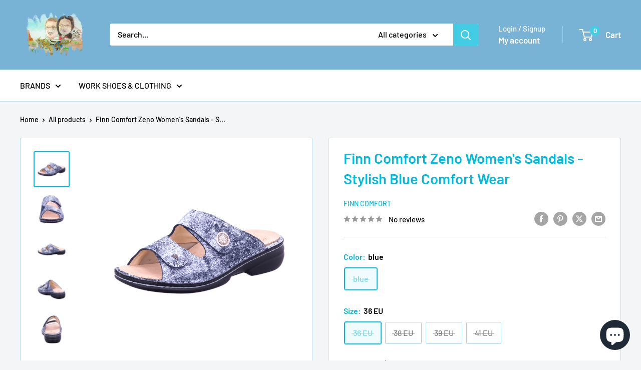

--- FILE ---
content_type: text/javascript; charset=utf-8
request_url: https://sls-bartel-shop.de/products/finn-comfort-zeno-womens-sandals-stylish-blue-comfort-wear.js
body_size: 608
content:
{"id":9328754819336,"title":"Finn Comfort Zeno Women's Sandals - Stylish Blue Comfort Wear","handle":"finn-comfort-zeno-womens-sandals-stylish-blue-comfort-wear","description":"\u003cdiv class=\"product-description\"\u003e\n    \u003ch2\u003eFinn Comfort Zeno Women's Sandals\u003c\/h2\u003e\n    \u003cp\u003eExperience the fusion of style and comfort with the Finn Comfort Zeno Women's Sandals, specifically designed for young adults. Crafted in a vibrant blue, these sandals are perfect for fashion-forward individuals seeking both durability and a trendy look. Enjoy enhanced comfort with every step, thanks to the ergonomic design that ensures long-lasting support for all your daily adventures. Perfect for both casual outings and smart-casual dress codes!\u003c\/p\u003e\n\u003c\/div\u003e","published_at":"2024-06-16T02:19:51+02:00","created_at":"2024-06-16T02:19:51+02:00","vendor":"Finn Comfort","type":"","tags":[],"price":1000,"price_min":1000,"price_max":1000,"available":false,"price_varies":false,"compare_at_price":null,"compare_at_price_min":0,"compare_at_price_max":0,"compare_at_price_varies":false,"variants":[{"id":49499839561992,"title":"blue \/ 36 EU","option1":"blue","option2":"36 EU","option3":null,"sku":"31323537363937-0001","requires_shipping":true,"taxable":true,"featured_image":{"id":48431651586312,"product_id":9328754819336,"position":1,"created_at":"2024-06-16T02:20:17+02:00","updated_at":"2024-06-16T02:20:17+02:00","alt":null,"width":2000,"height":2000,"src":"https:\/\/cdn.shopify.com\/s\/files\/1\/0090\/8820\/4851\/files\/1257697-04-554137-31323537363937-0001.jpg?v=1718497217","variant_ids":[49499839463688,49499839496456,49499839529224,49499839561992]},"available":false,"name":"Finn Comfort Zeno Women's Sandals - Stylish Blue Comfort Wear - blue \/ 36 EU","public_title":"blue \/ 36 EU","options":["blue","36 EU"],"price":1000,"weight":0,"compare_at_price":null,"inventory_management":"shopify","barcode":"691812713983","featured_media":{"alt":null,"id":41225465397512,"position":1,"preview_image":{"aspect_ratio":1.0,"height":2000,"width":2000,"src":"https:\/\/cdn.shopify.com\/s\/files\/1\/0090\/8820\/4851\/files\/1257697-04-554137-31323537363937-0001.jpg?v=1718497217"}},"requires_selling_plan":false,"selling_plan_allocations":[]},{"id":49499839463688,"title":"blue \/ 38 EU","option1":"blue","option2":"38 EU","option3":null,"sku":"31323537363937-0001-eu_3800","requires_shipping":true,"taxable":true,"featured_image":{"id":48431651586312,"product_id":9328754819336,"position":1,"created_at":"2024-06-16T02:20:17+02:00","updated_at":"2024-06-16T02:20:17+02:00","alt":null,"width":2000,"height":2000,"src":"https:\/\/cdn.shopify.com\/s\/files\/1\/0090\/8820\/4851\/files\/1257697-04-554137-31323537363937-0001.jpg?v=1718497217","variant_ids":[49499839463688,49499839496456,49499839529224,49499839561992]},"available":false,"name":"Finn Comfort Zeno Women's Sandals - Stylish Blue Comfort Wear - blue \/ 38 EU","public_title":"blue \/ 38 EU","options":["blue","38 EU"],"price":1000,"weight":0,"compare_at_price":null,"inventory_management":"shopify","barcode":"691812714003","featured_media":{"alt":null,"id":41225465397512,"position":1,"preview_image":{"aspect_ratio":1.0,"height":2000,"width":2000,"src":"https:\/\/cdn.shopify.com\/s\/files\/1\/0090\/8820\/4851\/files\/1257697-04-554137-31323537363937-0001.jpg?v=1718497217"}},"requires_selling_plan":false,"selling_plan_allocations":[]},{"id":49499839529224,"title":"blue \/ 39 EU","option1":"blue","option2":"39 EU","option3":null,"sku":"31323537363937-0001-eu_3900","requires_shipping":true,"taxable":true,"featured_image":{"id":48431651586312,"product_id":9328754819336,"position":1,"created_at":"2024-06-16T02:20:17+02:00","updated_at":"2024-06-16T02:20:17+02:00","alt":null,"width":2000,"height":2000,"src":"https:\/\/cdn.shopify.com\/s\/files\/1\/0090\/8820\/4851\/files\/1257697-04-554137-31323537363937-0001.jpg?v=1718497217","variant_ids":[49499839463688,49499839496456,49499839529224,49499839561992]},"available":false,"name":"Finn Comfort Zeno Women's Sandals - Stylish Blue Comfort Wear - blue \/ 39 EU","public_title":"blue \/ 39 EU","options":["blue","39 EU"],"price":1000,"weight":0,"compare_at_price":null,"inventory_management":"shopify","barcode":"691812714010","featured_media":{"alt":null,"id":41225465397512,"position":1,"preview_image":{"aspect_ratio":1.0,"height":2000,"width":2000,"src":"https:\/\/cdn.shopify.com\/s\/files\/1\/0090\/8820\/4851\/files\/1257697-04-554137-31323537363937-0001.jpg?v=1718497217"}},"requires_selling_plan":false,"selling_plan_allocations":[]},{"id":49499839496456,"title":"blue \/ 41 EU","option1":"blue","option2":"41 EU","option3":null,"sku":"31323537363937-0001-eu_4100","requires_shipping":true,"taxable":true,"featured_image":{"id":48431651586312,"product_id":9328754819336,"position":1,"created_at":"2024-06-16T02:20:17+02:00","updated_at":"2024-06-16T02:20:17+02:00","alt":null,"width":2000,"height":2000,"src":"https:\/\/cdn.shopify.com\/s\/files\/1\/0090\/8820\/4851\/files\/1257697-04-554137-31323537363937-0001.jpg?v=1718497217","variant_ids":[49499839463688,49499839496456,49499839529224,49499839561992]},"available":false,"name":"Finn Comfort Zeno Women's Sandals - Stylish Blue Comfort Wear - blue \/ 41 EU","public_title":"blue \/ 41 EU","options":["blue","41 EU"],"price":1000,"weight":0,"compare_at_price":null,"inventory_management":"shopify","barcode":"691812714034","featured_media":{"alt":null,"id":41225465397512,"position":1,"preview_image":{"aspect_ratio":1.0,"height":2000,"width":2000,"src":"https:\/\/cdn.shopify.com\/s\/files\/1\/0090\/8820\/4851\/files\/1257697-04-554137-31323537363937-0001.jpg?v=1718497217"}},"requires_selling_plan":false,"selling_plan_allocations":[]}],"images":["\/\/cdn.shopify.com\/s\/files\/1\/0090\/8820\/4851\/files\/1257697-04-554137-31323537363937-0001.jpg?v=1718497217","\/\/cdn.shopify.com\/s\/files\/1\/0090\/8820\/4851\/files\/1257697-01-554137-31323537363937-0001.jpg?v=1718497219","\/\/cdn.shopify.com\/s\/files\/1\/0090\/8820\/4851\/files\/1257697-06-554137-31323537363937-0001.jpg?v=1718497221","\/\/cdn.shopify.com\/s\/files\/1\/0090\/8820\/4851\/files\/1257697-09-554137-31323537363937-0001.jpg?v=1718497223","\/\/cdn.shopify.com\/s\/files\/1\/0090\/8820\/4851\/files\/1257697-11-554137-31323537363937-0001.jpg?v=1718497225","\/\/cdn.shopify.com\/s\/files\/1\/0090\/8820\/4851\/files\/1257697-14-554137-31323537363937-0001.jpg?v=1718497231","\/\/cdn.shopify.com\/s\/files\/1\/0090\/8820\/4851\/files\/1257697-17-554137-31323537363937-0001.jpg?v=1718497233"],"featured_image":"\/\/cdn.shopify.com\/s\/files\/1\/0090\/8820\/4851\/files\/1257697-04-554137-31323537363937-0001.jpg?v=1718497217","options":[{"name":"Color","position":1,"values":["blue"]},{"name":"Size","position":2,"values":["36 EU","38 EU","39 EU","41 EU"]}],"url":"\/products\/finn-comfort-zeno-womens-sandals-stylish-blue-comfort-wear","media":[{"alt":null,"id":41225465397512,"position":1,"preview_image":{"aspect_ratio":1.0,"height":2000,"width":2000,"src":"https:\/\/cdn.shopify.com\/s\/files\/1\/0090\/8820\/4851\/files\/1257697-04-554137-31323537363937-0001.jpg?v=1718497217"},"aspect_ratio":1.0,"height":2000,"media_type":"image","src":"https:\/\/cdn.shopify.com\/s\/files\/1\/0090\/8820\/4851\/files\/1257697-04-554137-31323537363937-0001.jpg?v=1718497217","width":2000},{"alt":null,"id":41225465692424,"position":2,"preview_image":{"aspect_ratio":1.0,"height":2000,"width":2000,"src":"https:\/\/cdn.shopify.com\/s\/files\/1\/0090\/8820\/4851\/files\/1257697-01-554137-31323537363937-0001.jpg?v=1718497219"},"aspect_ratio":1.0,"height":2000,"media_type":"image","src":"https:\/\/cdn.shopify.com\/s\/files\/1\/0090\/8820\/4851\/files\/1257697-01-554137-31323537363937-0001.jpg?v=1718497219","width":2000},{"alt":null,"id":41225465921800,"position":3,"preview_image":{"aspect_ratio":1.0,"height":2000,"width":2000,"src":"https:\/\/cdn.shopify.com\/s\/files\/1\/0090\/8820\/4851\/files\/1257697-06-554137-31323537363937-0001.jpg?v=1718497221"},"aspect_ratio":1.0,"height":2000,"media_type":"image","src":"https:\/\/cdn.shopify.com\/s\/files\/1\/0090\/8820\/4851\/files\/1257697-06-554137-31323537363937-0001.jpg?v=1718497221","width":2000},{"alt":null,"id":41225466249480,"position":4,"preview_image":{"aspect_ratio":1.0,"height":2000,"width":2000,"src":"https:\/\/cdn.shopify.com\/s\/files\/1\/0090\/8820\/4851\/files\/1257697-09-554137-31323537363937-0001.jpg?v=1718497223"},"aspect_ratio":1.0,"height":2000,"media_type":"image","src":"https:\/\/cdn.shopify.com\/s\/files\/1\/0090\/8820\/4851\/files\/1257697-09-554137-31323537363937-0001.jpg?v=1718497223","width":2000},{"alt":null,"id":41225466315016,"position":5,"preview_image":{"aspect_ratio":1.0,"height":2000,"width":2000,"src":"https:\/\/cdn.shopify.com\/s\/files\/1\/0090\/8820\/4851\/files\/1257697-11-554137-31323537363937-0001.jpg?v=1718497225"},"aspect_ratio":1.0,"height":2000,"media_type":"image","src":"https:\/\/cdn.shopify.com\/s\/files\/1\/0090\/8820\/4851\/files\/1257697-11-554137-31323537363937-0001.jpg?v=1718497225","width":2000},{"alt":null,"id":41225466446088,"position":6,"preview_image":{"aspect_ratio":1.0,"height":2000,"width":2000,"src":"https:\/\/cdn.shopify.com\/s\/files\/1\/0090\/8820\/4851\/files\/1257697-14-554137-31323537363937-0001.jpg?v=1718497231"},"aspect_ratio":1.0,"height":2000,"media_type":"image","src":"https:\/\/cdn.shopify.com\/s\/files\/1\/0090\/8820\/4851\/files\/1257697-14-554137-31323537363937-0001.jpg?v=1718497231","width":2000},{"alt":null,"id":41225466577160,"position":7,"preview_image":{"aspect_ratio":1.0,"height":2000,"width":2000,"src":"https:\/\/cdn.shopify.com\/s\/files\/1\/0090\/8820\/4851\/files\/1257697-17-554137-31323537363937-0001.jpg?v=1718497233"},"aspect_ratio":1.0,"height":2000,"media_type":"image","src":"https:\/\/cdn.shopify.com\/s\/files\/1\/0090\/8820\/4851\/files\/1257697-17-554137-31323537363937-0001.jpg?v=1718497233","width":2000}],"requires_selling_plan":false,"selling_plan_groups":[]}